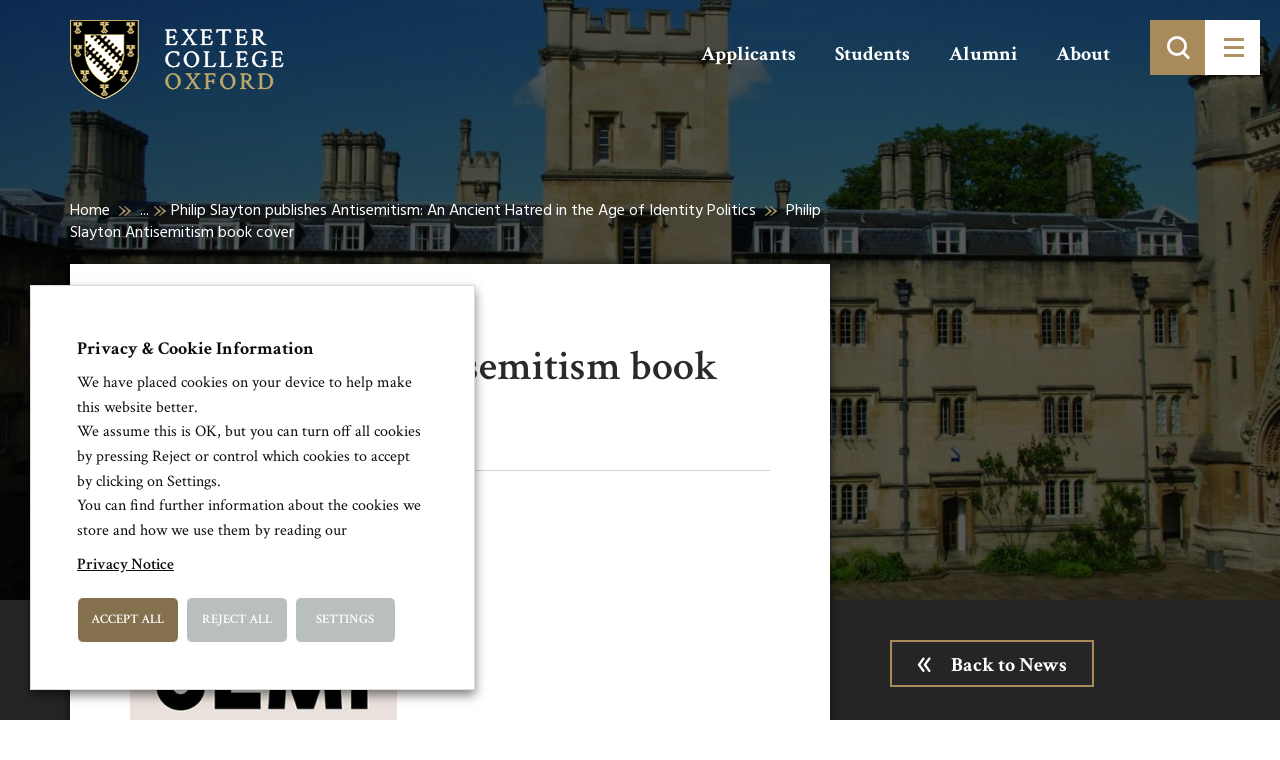

--- FILE ---
content_type: text/html; charset=UTF-8
request_url: https://www.exeter.ox.ac.uk/philip-slayton-publishes-antisemitism-an-ancient-hatred-in-the-age-of-identity-politics/philip-slayton-antisemitism-book-cover/
body_size: 72347
content:
<!doctype html>
<html lang="en-GB">

<head>
    <base href="/">
    <meta charset="utf-8">

    <title>Philip Slayton Antisemitism book cover - Exeter College</title>

    <meta name="description" content="">
    <meta name="keywords" content="">
    <meta name="viewport" content="width=device-width, initial-scale=1">
    <meta http-equiv="X-UA-Compatible" content="IE=edge">

    <meta name="google-site-verification" content="rLbudGz7S6BtwFsXLdgb0WR1BbAH2yVRBADnLcWVD6g" />

    <!-- <link href="https://fonts.googleapis.com/css?family=Crimson+Text:400,600|Hind:300,400,700" rel="stylesheet"> -->

    <script>
        WebFontConfig = {
            google: {
                families: ['Crimson Text:400,600,700','Hind:300,400,700']
            }
        };
        (function(d) {
            var wf = d.createElement('script'), s = d.scripts[0];
            wf.src = 'https://ajax.googleapis.com/ajax/libs/webfont/1.6.16/webfont.js';
            s.parentNode.insertBefore(wf, s);
        })(document);
    </script>

    <link rel="stylesheet" href="https://www.exeter.ox.ac.uk/skin/css/fonts/icomoon/style.min.css?cache=02102019" media="screen">
    <!-- <link rel="stylesheet" href="https://www.exeter.ox.ac.uk/skin/css/plugins.min.css" type="text/css" media="screen"> -->

    <link rel="stylesheet" href="https://maxcdn.bootstrapcdn.com/bootstrap/3.3.5/css/bootstrap.min.css" media="screen">
    <link rel="stylesheet" href="https://www.exeter.ox.ac.uk/skin/css/sass.min.css?cache=02102019" media="screen">
    <link rel="stylesheet" href="https://www.exeter.ox.ac.uk/skin/css/amends.css?cache=02102019" media="screen">
    <link rel="shortcut icon" href="https://www.exeter.ox.ac.uk/skin/images/faviconnew.png">

    <meta name='robots' content='index, follow, max-image-preview:large, max-snippet:-1, max-video-preview:-1' />

	<!-- This site is optimized with the Yoast SEO plugin v19.4 - https://yoast.com/wordpress/plugins/seo/ -->
	<link rel="canonical" href="https://www.exeter.ox.ac.uk/file/2023/03/Philip-Slayton-Antisemitism-book-cover.jpg" />
	<meta property="og:locale" content="en_GB" />
	<meta property="og:type" content="article" />
	<meta property="og:title" content="Philip Slayton Antisemitism book cover - Exeter College" />
	<meta property="og:url" content="https://www.exeter.ox.ac.uk/file/2023/03/Philip-Slayton-Antisemitism-book-cover.jpg" />
	<meta property="og:site_name" content="Exeter College" />
	<meta property="article:publisher" content="https://www.facebook.com/exetercollegeox" />
	<meta property="article:modified_time" content="2023-03-30T12:48:01+00:00" />
	<meta property="og:image" content="https://www.exeter.ox.ac.uk/file/2023/03/Philip-Slayton-Antisemitism-book-cover.jpg" />
	<meta property="og:image:width" content="320" />
	<meta property="og:image:height" content="480" />
	<meta property="og:image:type" content="image/jpeg" />
	<meta name="twitter:card" content="summary" />
	<meta name="twitter:site" content="@ExeterCollegeOx" />
	<script type="application/ld+json" class="yoast-schema-graph">{"@context":"https://schema.org","@graph":[{"@type":"WebSite","@id":"https://www.exeter.ox.ac.uk/#website","url":"https://www.exeter.ox.ac.uk/","name":"Exeter College","description":"Exeter College, Oxford: over 700 years of excellence","potentialAction":[{"@type":"SearchAction","target":{"@type":"EntryPoint","urlTemplate":"https://www.exeter.ox.ac.uk/?s={search_term_string}"},"query-input":"required name=search_term_string"}],"inLanguage":"en-GB"},{"@type":"ImageObject","inLanguage":"en-GB","@id":"https://www.exeter.ox.ac.uk/file/2023/03/Philip-Slayton-Antisemitism-book-cover.jpg#primaryimage","url":"https://www.exeter.ox.ac.uk/file/2023/03/Philip-Slayton-Antisemitism-book-cover.jpg","contentUrl":"https://www.exeter.ox.ac.uk/file/2023/03/Philip-Slayton-Antisemitism-book-cover.jpg","width":320,"height":480,"caption":"Philip Slayton Antisemitism book cover"},{"@type":"WebPage","@id":"https://www.exeter.ox.ac.uk/file/2023/03/Philip-Slayton-Antisemitism-book-cover.jpg","url":"https://www.exeter.ox.ac.uk/file/2023/03/Philip-Slayton-Antisemitism-book-cover.jpg","name":"Philip Slayton Antisemitism book cover - Exeter College","isPartOf":{"@id":"https://www.exeter.ox.ac.uk/#website"},"primaryImageOfPage":{"@id":"https://www.exeter.ox.ac.uk/file/2023/03/Philip-Slayton-Antisemitism-book-cover.jpg#primaryimage"},"image":{"@id":"https://www.exeter.ox.ac.uk/file/2023/03/Philip-Slayton-Antisemitism-book-cover.jpg#primaryimage"},"thumbnailUrl":"https://www.exeter.ox.ac.uk/file/2023/03/Philip-Slayton-Antisemitism-book-cover.jpg","datePublished":"2023-03-30T12:47:48+00:00","dateModified":"2023-03-30T12:48:01+00:00","breadcrumb":{"@id":"https://www.exeter.ox.ac.uk/file/2023/03/Philip-Slayton-Antisemitism-book-cover.jpg#breadcrumb"},"inLanguage":"en-GB","potentialAction":[{"@type":"ReadAction","target":["https://www.exeter.ox.ac.uk/file/2023/03/Philip-Slayton-Antisemitism-book-cover.jpg"]}]},{"@type":"BreadcrumbList","@id":"https://www.exeter.ox.ac.uk/file/2023/03/Philip-Slayton-Antisemitism-book-cover.jpg#breadcrumb","itemListElement":[{"@type":"ListItem","position":1,"name":"Home","item":"https://www.exeter.ox.ac.uk/"},{"@type":"ListItem","position":2,"name":"Philip Slayton publishes Antisemitism: An Ancient Hatred in the Age of Identity Politics","item":"https://www.exeter.ox.ac.uk/philip-slayton-publishes-antisemitism-an-ancient-hatred-in-the-age-of-identity-politics/"},{"@type":"ListItem","position":3,"name":"Philip Slayton Antisemitism book cover"}]}]}</script>
	<!-- / Yoast SEO plugin. -->


<link rel='stylesheet' id='wp-block-library-css' href='https://www.exeter.ox.ac.uk/other/css/dist/block-library/style.min.css' type='text/css' media='all' />
<style id='classic-theme-styles-inline-css' type='text/css'>
/*! This file is auto-generated */
.wp-block-button__link{color:#fff;background-color:#32373c;border-radius:9999px;box-shadow:none;text-decoration:none;padding:calc(.667em + 2px) calc(1.333em + 2px);font-size:1.125em}.wp-block-file__button{background:#32373c;color:#fff;text-decoration:none}
</style>
<style id='global-styles-inline-css' type='text/css'>
body{--wp--preset--color--black: #000000;--wp--preset--color--cyan-bluish-gray: #abb8c3;--wp--preset--color--white: #ffffff;--wp--preset--color--pale-pink: #f78da7;--wp--preset--color--vivid-red: #cf2e2e;--wp--preset--color--luminous-vivid-orange: #ff6900;--wp--preset--color--luminous-vivid-amber: #fcb900;--wp--preset--color--light-green-cyan: #7bdcb5;--wp--preset--color--vivid-green-cyan: #00d084;--wp--preset--color--pale-cyan-blue: #8ed1fc;--wp--preset--color--vivid-cyan-blue: #0693e3;--wp--preset--color--vivid-purple: #9b51e0;--wp--preset--gradient--vivid-cyan-blue-to-vivid-purple: linear-gradient(135deg,rgba(6,147,227,1) 0%,rgb(155,81,224) 100%);--wp--preset--gradient--light-green-cyan-to-vivid-green-cyan: linear-gradient(135deg,rgb(122,220,180) 0%,rgb(0,208,130) 100%);--wp--preset--gradient--luminous-vivid-amber-to-luminous-vivid-orange: linear-gradient(135deg,rgba(252,185,0,1) 0%,rgba(255,105,0,1) 100%);--wp--preset--gradient--luminous-vivid-orange-to-vivid-red: linear-gradient(135deg,rgba(255,105,0,1) 0%,rgb(207,46,46) 100%);--wp--preset--gradient--very-light-gray-to-cyan-bluish-gray: linear-gradient(135deg,rgb(238,238,238) 0%,rgb(169,184,195) 100%);--wp--preset--gradient--cool-to-warm-spectrum: linear-gradient(135deg,rgb(74,234,220) 0%,rgb(151,120,209) 20%,rgb(207,42,186) 40%,rgb(238,44,130) 60%,rgb(251,105,98) 80%,rgb(254,248,76) 100%);--wp--preset--gradient--blush-light-purple: linear-gradient(135deg,rgb(255,206,236) 0%,rgb(152,150,240) 100%);--wp--preset--gradient--blush-bordeaux: linear-gradient(135deg,rgb(254,205,165) 0%,rgb(254,45,45) 50%,rgb(107,0,62) 100%);--wp--preset--gradient--luminous-dusk: linear-gradient(135deg,rgb(255,203,112) 0%,rgb(199,81,192) 50%,rgb(65,88,208) 100%);--wp--preset--gradient--pale-ocean: linear-gradient(135deg,rgb(255,245,203) 0%,rgb(182,227,212) 50%,rgb(51,167,181) 100%);--wp--preset--gradient--electric-grass: linear-gradient(135deg,rgb(202,248,128) 0%,rgb(113,206,126) 100%);--wp--preset--gradient--midnight: linear-gradient(135deg,rgb(2,3,129) 0%,rgb(40,116,252) 100%);--wp--preset--font-size--small: 13px;--wp--preset--font-size--medium: 20px;--wp--preset--font-size--large: 36px;--wp--preset--font-size--x-large: 42px;--wp--preset--spacing--20: 0.44rem;--wp--preset--spacing--30: 0.67rem;--wp--preset--spacing--40: 1rem;--wp--preset--spacing--50: 1.5rem;--wp--preset--spacing--60: 2.25rem;--wp--preset--spacing--70: 3.38rem;--wp--preset--spacing--80: 5.06rem;--wp--preset--shadow--natural: 6px 6px 9px rgba(0, 0, 0, 0.2);--wp--preset--shadow--deep: 12px 12px 50px rgba(0, 0, 0, 0.4);--wp--preset--shadow--sharp: 6px 6px 0px rgba(0, 0, 0, 0.2);--wp--preset--shadow--outlined: 6px 6px 0px -3px rgba(255, 255, 255, 1), 6px 6px rgba(0, 0, 0, 1);--wp--preset--shadow--crisp: 6px 6px 0px rgba(0, 0, 0, 1);}:where(.is-layout-flex){gap: 0.5em;}:where(.is-layout-grid){gap: 0.5em;}body .is-layout-flex{display: flex;}body .is-layout-flex{flex-wrap: wrap;align-items: center;}body .is-layout-flex > *{margin: 0;}body .is-layout-grid{display: grid;}body .is-layout-grid > *{margin: 0;}:where(.wp-block-columns.is-layout-flex){gap: 2em;}:where(.wp-block-columns.is-layout-grid){gap: 2em;}:where(.wp-block-post-template.is-layout-flex){gap: 1.25em;}:where(.wp-block-post-template.is-layout-grid){gap: 1.25em;}.has-black-color{color: var(--wp--preset--color--black) !important;}.has-cyan-bluish-gray-color{color: var(--wp--preset--color--cyan-bluish-gray) !important;}.has-white-color{color: var(--wp--preset--color--white) !important;}.has-pale-pink-color{color: var(--wp--preset--color--pale-pink) !important;}.has-vivid-red-color{color: var(--wp--preset--color--vivid-red) !important;}.has-luminous-vivid-orange-color{color: var(--wp--preset--color--luminous-vivid-orange) !important;}.has-luminous-vivid-amber-color{color: var(--wp--preset--color--luminous-vivid-amber) !important;}.has-light-green-cyan-color{color: var(--wp--preset--color--light-green-cyan) !important;}.has-vivid-green-cyan-color{color: var(--wp--preset--color--vivid-green-cyan) !important;}.has-pale-cyan-blue-color{color: var(--wp--preset--color--pale-cyan-blue) !important;}.has-vivid-cyan-blue-color{color: var(--wp--preset--color--vivid-cyan-blue) !important;}.has-vivid-purple-color{color: var(--wp--preset--color--vivid-purple) !important;}.has-black-background-color{background-color: var(--wp--preset--color--black) !important;}.has-cyan-bluish-gray-background-color{background-color: var(--wp--preset--color--cyan-bluish-gray) !important;}.has-white-background-color{background-color: var(--wp--preset--color--white) !important;}.has-pale-pink-background-color{background-color: var(--wp--preset--color--pale-pink) !important;}.has-vivid-red-background-color{background-color: var(--wp--preset--color--vivid-red) !important;}.has-luminous-vivid-orange-background-color{background-color: var(--wp--preset--color--luminous-vivid-orange) !important;}.has-luminous-vivid-amber-background-color{background-color: var(--wp--preset--color--luminous-vivid-amber) !important;}.has-light-green-cyan-background-color{background-color: var(--wp--preset--color--light-green-cyan) !important;}.has-vivid-green-cyan-background-color{background-color: var(--wp--preset--color--vivid-green-cyan) !important;}.has-pale-cyan-blue-background-color{background-color: var(--wp--preset--color--pale-cyan-blue) !important;}.has-vivid-cyan-blue-background-color{background-color: var(--wp--preset--color--vivid-cyan-blue) !important;}.has-vivid-purple-background-color{background-color: var(--wp--preset--color--vivid-purple) !important;}.has-black-border-color{border-color: var(--wp--preset--color--black) !important;}.has-cyan-bluish-gray-border-color{border-color: var(--wp--preset--color--cyan-bluish-gray) !important;}.has-white-border-color{border-color: var(--wp--preset--color--white) !important;}.has-pale-pink-border-color{border-color: var(--wp--preset--color--pale-pink) !important;}.has-vivid-red-border-color{border-color: var(--wp--preset--color--vivid-red) !important;}.has-luminous-vivid-orange-border-color{border-color: var(--wp--preset--color--luminous-vivid-orange) !important;}.has-luminous-vivid-amber-border-color{border-color: var(--wp--preset--color--luminous-vivid-amber) !important;}.has-light-green-cyan-border-color{border-color: var(--wp--preset--color--light-green-cyan) !important;}.has-vivid-green-cyan-border-color{border-color: var(--wp--preset--color--vivid-green-cyan) !important;}.has-pale-cyan-blue-border-color{border-color: var(--wp--preset--color--pale-cyan-blue) !important;}.has-vivid-cyan-blue-border-color{border-color: var(--wp--preset--color--vivid-cyan-blue) !important;}.has-vivid-purple-border-color{border-color: var(--wp--preset--color--vivid-purple) !important;}.has-vivid-cyan-blue-to-vivid-purple-gradient-background{background: var(--wp--preset--gradient--vivid-cyan-blue-to-vivid-purple) !important;}.has-light-green-cyan-to-vivid-green-cyan-gradient-background{background: var(--wp--preset--gradient--light-green-cyan-to-vivid-green-cyan) !important;}.has-luminous-vivid-amber-to-luminous-vivid-orange-gradient-background{background: var(--wp--preset--gradient--luminous-vivid-amber-to-luminous-vivid-orange) !important;}.has-luminous-vivid-orange-to-vivid-red-gradient-background{background: var(--wp--preset--gradient--luminous-vivid-orange-to-vivid-red) !important;}.has-very-light-gray-to-cyan-bluish-gray-gradient-background{background: var(--wp--preset--gradient--very-light-gray-to-cyan-bluish-gray) !important;}.has-cool-to-warm-spectrum-gradient-background{background: var(--wp--preset--gradient--cool-to-warm-spectrum) !important;}.has-blush-light-purple-gradient-background{background: var(--wp--preset--gradient--blush-light-purple) !important;}.has-blush-bordeaux-gradient-background{background: var(--wp--preset--gradient--blush-bordeaux) !important;}.has-luminous-dusk-gradient-background{background: var(--wp--preset--gradient--luminous-dusk) !important;}.has-pale-ocean-gradient-background{background: var(--wp--preset--gradient--pale-ocean) !important;}.has-electric-grass-gradient-background{background: var(--wp--preset--gradient--electric-grass) !important;}.has-midnight-gradient-background{background: var(--wp--preset--gradient--midnight) !important;}.has-small-font-size{font-size: var(--wp--preset--font-size--small) !important;}.has-medium-font-size{font-size: var(--wp--preset--font-size--medium) !important;}.has-large-font-size{font-size: var(--wp--preset--font-size--large) !important;}.has-x-large-font-size{font-size: var(--wp--preset--font-size--x-large) !important;}
.wp-block-navigation a:where(:not(.wp-element-button)){color: inherit;}
:where(.wp-block-post-template.is-layout-flex){gap: 1.25em;}:where(.wp-block-post-template.is-layout-grid){gap: 1.25em;}
:where(.wp-block-columns.is-layout-flex){gap: 2em;}:where(.wp-block-columns.is-layout-grid){gap: 2em;}
.wp-block-pullquote{font-size: 1.5em;line-height: 1.6;}
</style>
<link rel='stylesheet' id='cookie-law-info-css' href='https://www.exeter.ox.ac.uk/ext/webtoffee-gdpr-cookie-consent/public/css/cookie-law-info-public.css' type='text/css' media='all' />
<link rel='stylesheet' id='cookie-law-info-gdpr-css' href='https://www.exeter.ox.ac.uk/ext/webtoffee-gdpr-cookie-consent/public/css/cookie-law-info-gdpr.css' type='text/css' media='all' />
<style id='cookie-law-info-gdpr-inline-css' type='text/css'>
.cli-modal-content, .cli-tab-content { background-color: #ffffff; }.cli-privacy-content-text, .cli-modal .cli-modal-dialog, .cli-tab-container p, a.cli-privacy-readmore { color: #000000; }.cli-tab-header { background-color: #f2f2f2; }.cli-tab-header, .cli-tab-header a.cli-nav-link,span.cli-necessary-caption,.cli-switch .cli-slider:after { color: #000000; }.cli-switch .cli-slider:before { background-color: #ffffff; }.cli-switch input:checked + .cli-slider:before { background-color: #ffffff; }.cli-switch .cli-slider { background-color: #e3e1e8; }.cli-switch input:checked + .cli-slider { background-color: #28a745; }.cli-modal-close svg { fill: #000000; }.cli-tab-footer .wt-cli-privacy-accept-all-btn { background-color: #00acad; color: #ffffff}.cli-tab-footer .wt-cli-privacy-accept-btn { background-color: #00acad; color: #ffffff}.cli-tab-header a:before{ border-right: 1px solid #000000; border-bottom: 1px solid #000000; }
</style>
<script type="text/javascript" src="https://www.exeter.ox.ac.uk/other/js/jquery/jquery.min.js" id="jquery-core-js"></script>
<script type="text/javascript" src="https://www.exeter.ox.ac.uk/other/js/jquery/jquery-migrate.min.js" id="jquery-migrate-js"></script>
<script type="text/javascript" id="cookie-law-info-js-extra">
/* <![CDATA[ */
var Cli_Data = {"nn_cookie_ids":["lang","ASP.NET_SessionId","vuid","VISITOR_INFO1_LIVE","YSC","GPS","IDE","viewed_cookie_policy","PHPSESSID","_ga","_gid","_gat_gtag_UA_37170772_1","_gat"],"non_necessary_cookies":{"necessary":["cookielawinfo-checkbox-preferences","cookielawinfo-checkbox-advertisement","viewed_cookie_policy","PHPSESSID","cookielawinfo-checkbox-performance","cookielawinfo-checkbox-analytics"],"performance":["YSC","_gat"],"analytics":["GPS","_ga","_gid","_gat_gtag_UA_37170772_1"],"preferences":["lang"],"uncategorized":["cookielawinfo-checkbox-uncategorized","ASP.NET_SessionId","vuid"],"advertisement":["VISITOR_INFO1_LIVE","IDE"]},"cookielist":{"necessary":{"id":98,"status":true,"priority":0,"title":"Necessary","strict":true,"default_state":false,"ccpa_optout":false,"loadonstart":true},"performance":{"id":100,"status":true,"priority":0,"title":"Performance","strict":false,"default_state":true,"ccpa_optout":false,"loadonstart":false},"analytics":{"id":101,"status":true,"priority":0,"title":"Analytics","strict":false,"default_state":true,"ccpa_optout":false,"loadonstart":true},"preferences":{"id":102,"status":true,"priority":0,"title":"Preferences","strict":false,"default_state":true,"ccpa_optout":false,"loadonstart":false},"uncategorized":{"id":103,"status":true,"priority":0,"title":"Uncategorized","strict":false,"default_state":true,"ccpa_optout":false,"loadonstart":false},"advertisement":{"id":104,"status":true,"priority":0,"title":"Advertisement","strict":false,"default_state":true,"ccpa_optout":false,"loadonstart":false}},"ajax_url":"https:\/\/www.exeter.ox.ac.uk\/ajax","current_lang":"en","security":"30d9ba0926","eu_countries":["GB"],"geoIP":"disabled","use_custom_geolocation_api":"","custom_geolocation_api":"https:\/\/geoip.cookieyes.com\/geoip\/checker\/result.php","consentVersion":"2","strictlyEnabled":["necessary","obligatoire"],"cookieDomain":"","privacy_length":"250","ccpaEnabled":"","ccpaRegionBased":"","ccpaBarEnabled":"","ccpaType":"gdpr","triggerDomRefresh":"","secure_cookies":""};
var log_object = {"ajax_url":"https:\/\/www.exeter.ox.ac.uk\/ajax"};
/* ]]> */
</script>
<script type="text/javascript" src="https://www.exeter.ox.ac.uk/ext/webtoffee-gdpr-cookie-consent/public/js/cookie-law-info-public.js" id="cookie-law-info-js"></script>
<link rel="alternate" type="application/json+oembed" href="https://www.exeter.ox.ac.uk/rest-json/oembed/1.0/embed?url=https%3A%2F%2Fwww.exeter.ox.ac.uk%2Fphilip-slayton-publishes-antisemitism-an-ancient-hatred-in-the-age-of-identity-politics%2Fphilip-slayton-antisemitism-book-cover%2F" />
<link rel="alternate" type="text/xml+oembed" href="https://www.exeter.ox.ac.uk/rest-json/oembed/1.0/embed?url=https%3A%2F%2Fwww.exeter.ox.ac.uk%2Fphilip-slayton-publishes-antisemitism-an-ancient-hatred-in-the-age-of-identity-politics%2Fphilip-slayton-antisemitism-book-cover%2F&#038;format=xml" />
<link rel="icon" href="https://www.exeter.ox.ac.uk/file/2017/03/cropped-College-Shield-Site-Icon-1-1-32x32.png" sizes="32x32" />
<link rel="icon" href="https://www.exeter.ox.ac.uk/file/2017/03/cropped-College-Shield-Site-Icon-1-1-192x192.png" sizes="192x192" />
<link rel="apple-touch-icon" href="https://www.exeter.ox.ac.uk/file/2017/03/cropped-College-Shield-Site-Icon-1-1-180x180.png" />
<meta name="msapplication-TileImage" content="https://www.exeter.ox.ac.uk/file/2017/03/cropped-College-Shield-Site-Icon-1-1-270x270.png" />
		<style type="text/css" id="wp-custom-css">
			/*
You can add your own CSS here.

Click the help icon above to learn more.
*/
		</style>
		
    <!-- Google tag (gtag.js) -->
    <script type="text/plain" data-cli-class="cli-blocker-script" data-cli-label="Google Tag Manager"  data-cli-script-type="analytics" data-cli-block="false" data-cli-block-if-ccpa-optout="false" data-cli-element-position="head" async src="https://www.googletagmanager.com/gtag/js?id=G-LKNMC3Y6XD"></script>

    <script>
        window.dataLayer = window.dataLayer || [];
        function gtag() {
            dataLayer.push(arguments);
        }
        gtag('js', new Date());
        gtag('config', 'G-LKNMC3Y6XD');
    </script>

</head>
<body>
<a class="sronly-focusable skiptomain" href="https://www.exeter.ox.ac.uk/philip-slayton-publishes-antisemitism-an-ancient-hatred-in-the-age-of-identity-politics/philip-slayton-antisemitism-book-cover/#Main">Skip to main content</a>

<!--wrapper-->

<!--mobsearch-->
<div class="mobsearch">
    <div class="mobsearch-form clearfix">
        <form role="search" method="get" action="https://www.exeter.ox.ac.uk/">
    <div class="field_wrap">
        <div class="label_wrap">
            <label class="" for="site-search">Search</label>
        </div>
        <div class="input_wrap"><input id="site-search" type="text" name="s" placeholder="Enter keyword or phrase here" class="" value=""></div>
    </div>
    <div class="submit_wrap">
        <button type="submit">
            <span class="sronly">Search</span>
        </button>
    </div>
</form>    </div>
</div>
<!--mobsearch-->

<div class="wrapper">

    <!--~~HEADER~~-->
    <header class="header">


        <div class="container">
            <div class="row">

                <div class="col-xs-6 col-md-3">
                    <a href="/" class="header-logo">
                    </a>
                </div><!--col-->

            </div><!--row-->
        </div><!--container-->

        <div class="header-menuwrap">
            <ul class="header-aux">
                <li id="menu-item-422" class="menu-item menu-item-type-post_type menu-item-object-page menu-item-422"><a href="https://www.exeter.ox.ac.uk/applicants/">Applicants</a></li>
<li id="menu-item-421" class="menu-item menu-item-type-post_type menu-item-object-page menu-item-421"><a href="https://www.exeter.ox.ac.uk/students/">Students</a></li>
<li id="menu-item-420" class="menu-item menu-item-type-post_type menu-item-object-page menu-item-420"><a href="https://www.exeter.ox.ac.uk/alumni/">Alumni</a></li>
<li id="menu-item-419" class="menu-item menu-item-type-post_type menu-item-object-page menu-item-419"><a href="https://www.exeter.ox.ac.uk/about/">About</a></li>
            </ul>
            <div class="header-toggle">
                <div class="search">
                    <div class="submit_wrap">
                        <button type="submit" aria-label="Toggle search">
                        </button>
                    </div>
                </div>
                <button class="burger" aria-label="Toggle menu">
                    <div class="burger-toggle">
                        <span></span>
                    </div>
                </button>
            </div>
        </div><!--menuwrapp-->


    </header>
    <!--header-->

    <div class="navwrap">
        <div class="container">
            <div class="navblock">
                <nav aria-label="Main" class="nav">
                    <ul>
                        <li id="menu-item-43" class="menu-item menu-item-type-post_type menu-item-object-page menu-item-home menu-item-43"><a href="https://www.exeter.ox.ac.uk/">Homepage</a></li>
<li id="menu-item-1256" class="menu-item menu-item-type-post_type menu-item-object-page menu-item-has-children menu-item-1256"><a href="https://www.exeter.ox.ac.uk/applicants/">Applicants</a>
<ul class="sub-menu">
	<li id="menu-item-1257" class="menu-item menu-item-type-post_type menu-item-object-page menu-item-1257"><a href="https://www.exeter.ox.ac.uk/applicants/undergraduates/">Undergraduates</a></li>
	<li id="menu-item-3713" class="menu-item menu-item-type-post_type menu-item-object-page menu-item-3713"><a href="https://www.exeter.ox.ac.uk/applicants/graduates/">Graduates</a></li>
	<li id="menu-item-3714" class="menu-item menu-item-type-post_type menu-item-object-page menu-item-3714"><a href="https://www.exeter.ox.ac.uk/applicants/wepo/">Williams College students</a></li>
	<li id="menu-item-3715" class="menu-item menu-item-type-post_type menu-item-object-page menu-item-3715"><a href="https://www.exeter.ox.ac.uk/applicants/visiting-students/">Visiting Students</a></li>
	<li id="menu-item-5530" class="menu-item menu-item-type-post_type menu-item-object-page menu-item-5530"><a href="https://www.exeter.ox.ac.uk/applicants/student-life/">Student life</a></li>
	<li id="menu-item-23359" class="menu-item menu-item-type-post_type menu-item-object-page menu-item-23359"><a href="https://www.exeter.ox.ac.uk/applicants/undergraduates/visit/outreach/">Access and Outreach</a></li>
	<li id="menu-item-5531" class="menu-item menu-item-type-post_type menu-item-object-page menu-item-5531"><a href="https://www.exeter.ox.ac.uk/applicants/visit-or-contact-us/">Visit or Contact Us</a></li>
</ul>
</li>
<li id="menu-item-1421" class="menu-item menu-item-type-post_type menu-item-object-page menu-item-has-children menu-item-1421"><a href="https://www.exeter.ox.ac.uk/students/">Current Students</a>
<ul class="sub-menu">
	<li id="menu-item-6781" class="menu-item menu-item-type-custom menu-item-object-custom menu-item-6781"><a href="/students/#life">Student Life</a></li>
	<li id="menu-item-6782" class="menu-item menu-item-type-custom menu-item-object-custom menu-item-6782"><a href="/students/#support">Student Support</a></li>
	<li id="menu-item-6783" class="menu-item menu-item-type-custom menu-item-object-custom menu-item-6783"><a href="/students/#admin">Student Admin</a></li>
	<li id="menu-item-6784" class="menu-item menu-item-type-custom menu-item-object-custom menu-item-6784"><a href="/students/#services">Student Services</a></li>
</ul>
</li>
<li id="menu-item-3729" class="menu-item menu-item-type-post_type menu-item-object-page menu-item-has-children menu-item-3729"><a href="https://www.exeter.ox.ac.uk/alumni/">Alumni</a>
<ul class="sub-menu">
	<li id="menu-item-10790" class="menu-item menu-item-type-post_type menu-item-object-page menu-item-10790"><a href="https://www.exeter.ox.ac.uk/alumni/our-alumni/">Our alumni</a></li>
	<li id="menu-item-6902" class="menu-item menu-item-type-post_type menu-item-object-page menu-item-6902"><a href="https://www.exeter.ox.ac.uk/alumni/share-your-story/">Share your story</a></li>
	<li id="menu-item-6907" class="menu-item menu-item-type-post_type menu-item-object-page menu-item-6907"><a href="https://www.exeter.ox.ac.uk/events/">Alumni Events</a></li>
	<li id="menu-item-6908" class="menu-item menu-item-type-post_type menu-item-object-page current_page_parent menu-item-6908"><a href="https://www.exeter.ox.ac.uk/news/">Alumni &#038; College News</a></li>
	<li id="menu-item-6903" class="menu-item menu-item-type-post_type menu-item-object-page menu-item-6903"><a href="https://www.exeter.ox.ac.uk/alumni/supporting/">Support Exeter</a></li>
	<li id="menu-item-11654" class="menu-item menu-item-type-post_type menu-item-object-page menu-item-11654"><a href="https://www.exeter.ox.ac.uk/alumni/alumni-benefits/">Alumni benefits</a></li>
	<li id="menu-item-6904" class="menu-item menu-item-type-post_type menu-item-object-page menu-item-6904"><a href="https://www.exeter.ox.ac.uk/alumni/get-involved/">Get involved</a></li>
	<li id="menu-item-6905" class="menu-item menu-item-type-post_type menu-item-object-page menu-item-6905"><a href="https://www.exeter.ox.ac.uk/alumni/publications/">Publications</a></li>
	<li id="menu-item-6906" class="menu-item menu-item-type-post_type menu-item-object-page menu-item-6906"><a href="https://www.exeter.ox.ac.uk/alumni/contactus/">Keep in touch</a></li>
</ul>
</li>
<li id="menu-item-1785" class="menu-item menu-item-type-post_type menu-item-object-page menu-item-has-children menu-item-1785"><a href="https://www.exeter.ox.ac.uk/about/">About Exeter College</a>
<ul class="sub-menu">
	<li id="menu-item-54" class="menu-item menu-item-type-post_type menu-item-object-page menu-item-54"><a href="https://www.exeter.ox.ac.uk/people/">Our Academics &#038; Staff</a></li>
	<li id="menu-item-7303" class="menu-item menu-item-type-post_type menu-item-object-page menu-item-7303"><a href="https://www.exeter.ox.ac.uk/case-studies/">Meet Our Students</a></li>
	<li id="menu-item-10792" class="menu-item menu-item-type-post_type menu-item-object-page menu-item-10792"><a href="https://www.exeter.ox.ac.uk/alumni/our-alumni/">Our alumni</a></li>
	<li id="menu-item-7304" class="menu-item menu-item-type-post_type menu-item-object-page menu-item-7304"><a href="https://www.exeter.ox.ac.uk/tour/">Explore the College</a></li>
	<li id="menu-item-18940" class="menu-item menu-item-type-post_type menu-item-object-page menu-item-18940"><a href="https://www.exeter.ox.ac.uk/about/sustainability/">Sustainability at Exeter College</a></li>
	<li id="menu-item-1786" class="menu-item menu-item-type-post_type menu-item-object-page menu-item-1786"><a href="https://www.exeter.ox.ac.uk/about/history/">College History</a></li>
	<li id="menu-item-5934" class="menu-item menu-item-type-post_type menu-item-object-page menu-item-5934"><a href="https://www.exeter.ox.ac.uk/library-archives-and-special-collections/">Library &#038; Archives</a></li>
	<li id="menu-item-15973" class="menu-item menu-item-type-post_type menu-item-object-page menu-item-15973"><a href="https://www.exeter.ox.ac.uk/about/history/legacies-of-slavery-project/">Legacies of Slavery Project</a></li>
	<li id="menu-item-3365" class="menu-item menu-item-type-post_type menu-item-object-page menu-item-3365"><a href="https://www.exeter.ox.ac.uk/about/chapel/">Chapel</a></li>
	<li id="menu-item-53" class="menu-item menu-item-type-post_type menu-item-object-page current_page_parent menu-item-53"><a href="https://www.exeter.ox.ac.uk/news/">Latest News</a></li>
	<li id="menu-item-48" class="menu-item menu-item-type-post_type menu-item-object-page menu-item-48"><a href="https://www.exeter.ox.ac.uk/events/">Upcoming Events</a></li>
	<li id="menu-item-18691" class="menu-item menu-item-type-post_type menu-item-object-page menu-item-18691"><a href="https://www.exeter.ox.ac.uk/publication-scheme/">Publication Scheme</a></li>
	<li id="menu-item-18550" class="menu-item menu-item-type-post_type menu-item-object-page menu-item-privacy-policy menu-item-18550"><a rel="privacy-policy" href="https://www.exeter.ox.ac.uk/college-policies-and-statements/">Governance, Finance &#038; Policies</a></li>
</ul>
</li>
<li id="menu-item-2349" class="menu-item menu-item-type-post_type menu-item-object-page menu-item-has-children menu-item-2349"><a href="https://www.exeter.ox.ac.uk/conferences/">Conferences and Events</a>
<ul class="sub-menu">
	<li id="menu-item-21758" class="menu-item menu-item-type-custom menu-item-object-custom menu-item-21758"><a href="https://www.ox.ac.uk/admissions/undergraduate/colleges/college-virtual-tours/exeter-college-virtual-tour">Virtual Tour</a></li>
	<li id="menu-item-5000" class="menu-item menu-item-type-post_type menu-item-object-page menu-item-5000"><a href="https://www.exeter.ox.ac.uk/conferences/dining/">Dining at Exeter</a></li>
	<li id="menu-item-5002" class="menu-item menu-item-type-post_type menu-item-object-page menu-item-5002"><a href="https://www.exeter.ox.ac.uk/conferences/accommodation/">Accommodation</a></li>
	<li id="menu-item-5003" class="menu-item menu-item-type-post_type menu-item-object-page menu-item-5003"><a href="https://www.exeter.ox.ac.uk/conferences/meeting-rooms/">Meeting Rooms</a></li>
	<li id="menu-item-5004" class="menu-item menu-item-type-post_type menu-item-object-page menu-item-5004"><a href="https://www.exeter.ox.ac.uk/conferences/weddings/">Weddings</a></li>
	<li id="menu-item-6488" class="menu-item menu-item-type-post_type menu-item-object-page menu-item-6488"><a href="https://www.exeter.ox.ac.uk/conferences/testimonials/">Conference Guests: Testimonials</a></li>
	<li id="menu-item-6490" class="menu-item menu-item-type-post_type menu-item-object-page menu-item-6490"><a href="https://www.exeter.ox.ac.uk/conferences/brochures/">Request a Brochure</a></li>
	<li id="menu-item-6492" class="menu-item menu-item-type-post_type menu-item-object-page menu-item-6492"><a href="https://www.exeter.ox.ac.uk/conferences/general-terms-and-conditions/">Terms and Conditions</a></li>
	<li id="menu-item-6494" class="menu-item menu-item-type-post_type menu-item-object-page menu-item-6494"><a href="https://www.exeter.ox.ac.uk/conferences/finding-us/">How to Find Exeter College</a></li>
	<li id="menu-item-6498" class="menu-item menu-item-type-post_type menu-item-object-page menu-item-6498"><a href="https://www.exeter.ox.ac.uk/conferences/contact-us-conference/">Contact Us</a></li>
</ul>
</li>
<li id="menu-item-18552" class="menu-item menu-item-type-post_type menu-item-object-page menu-item-18552"><a href="https://www.exeter.ox.ac.uk/summer-programmes/">Exeter College Summer Programmes</a></li>
<li id="menu-item-56" class="menu-item menu-item-type-post_type menu-item-object-page menu-item-56"><a href="https://www.exeter.ox.ac.uk/vacancies/">Job Vacancies</a></li>
<li id="menu-item-59" class="menu-item menu-item-type-post_type menu-item-object-page menu-item-59"><a href="https://www.exeter.ox.ac.uk/contact-us/">Contact Information</a></li>
                    </ul>
                </nav><!--nav-->
            </div>
        </div>
    </div>

    <main id="Main">

<!--banner-->
<div class="banner __newsitem" style="background-image:url('https://www.exeter.ox.ac.uk/file/2017/03/DSC_0483-edited-e1491834659203-1425x763.jpg');">
    <div class="banner-contwrap">
        <div class="container">
            <div class="row">
                <div class="col-sm-4 col-sm-offset-8">
                    <div class="banner-content">
                        <div class="banner-link">
                            <!-- <a href="/news/" class="button __backnews">Back to News</a> -->
                        </div>
                    </div><!--content-->
                </div><!--col-->
            </div><!--row-->
        </div><!--cont-->
    </div><!--contwrap-->
</div><!--banner-->


<!--newspage-->
<div class="newsitempage">
    <div class="container">
        <div class="row __nogutter">

            <div class="col-md-8">
                <div class="pagewrap __reduced">

                    
<nav aria-label="Breadcrumb" class="breadcrumb">
    <div class="breadcrumb-content">
        <a class="1" href="/">Home</a> <i class="icon-arrow-set1-right"></i> ...<i class="icon-arrow-set1-right"></i><a class="3" href="https://www.exeter.ox.ac.uk/philip-slayton-publishes-antisemitism-an-ancient-hatred-in-the-age-of-identity-politics/">Philip Slayton publishes Antisemitism: An Ancient Hatred in the Age of Identity Politics</a> <i class="icon-arrow-set1-right"></i> <span>Philip Slayton Antisemitism book cover</span>    </div>
</nav><!--breadcrumb-->

                    <div class="newsitem">
                        <div class="newsitem-head">
                            <span class="newsitem-option" style="border-right: none; ">30th March 2023</span>
                            <span class="newsitem-option" style="border-left: 1px solid #7d7d7d;"> </span>
                        </div>
                        <h1 class="newsitem-title">
                            Philip Slayton Antisemitism book cover                        </h1>
                                                <span class="newsitem-hr"></span>
                        <div class="newsitem-content">
                            <div class="usercontent">
                                <p class="attachment"><a href='https://www.exeter.ox.ac.uk/file/2023/03/Philip-Slayton-Antisemitism-book-cover.jpg'><img fetchpriority="high" decoding="async" width="267" height="400" src="https://www.exeter.ox.ac.uk/file/2023/03/Philip-Slayton-Antisemitism-book-cover-267x400.jpg" class="attachment-medium size-medium" alt="Philip Slayton Antisemitism book cover" srcset="https://www.exeter.ox.ac.uk/file/2023/03/Philip-Slayton-Antisemitism-book-cover-267x400.jpg 267w, https://www.exeter.ox.ac.uk/file/2023/03/Philip-Slayton-Antisemitism-book-cover.jpg 320w" sizes="(max-width: 267px) 100vw, 267px" /></a></p>
                            </div>
                        </div>
                    </div><!--newitem-->

                                        <!--shareitem-->
                    <div class="shareitem">
                        <div class="shareitem-title">
                            <div class="shareitem-iconwrap">
                                <a href="https://www.facebook.com/sharer/sharer.php?u=https://www.exeter.ox.ac.uk/philip-slayton-publishes-antisemitism-an-ancient-hatred-in-the-age-of-identity-politics/philip-slayton-antisemitism-book-cover/" class="shareitem-icon __facebook"></a>
                                <a href="https://twitter.com/intent/tweet?url=https://www.exeter.ox.ac.uk/philip-slayton-publishes-antisemitism-an-ancient-hatred-in-the-age-of-identity-politics/philip-slayton-antisemitism-book-cover/" class="shareitem-icon __twitter"></a>
                                <a href="http://www.linkedin.com/shareArticle?url=https://www.exeter.ox.ac.uk/philip-slayton-publishes-antisemitism-an-ancient-hatred-in-the-age-of-identity-politics/philip-slayton-antisemitism-book-cover/" class="shareitem-icon __linkedin"></a>
                            </div>
                            <span class="icon-share"></span>
                            Share this article
                        </div>
                    </div>
                    <!--shareitem-->

                </div><!--pagewrap-->
            </div><!--col-->

            <div class="col-md-4">

                <div class="newsitempage-backto">
                    <a href="/news/" class="button __backnews">Back to News</a>
                </div>

                            </div><!--col-->

        </div><!--row-->
    </div><!--cont-->
</div><!--newspage-->


</main>
<footer>
    <div class="footer">
        <div class="container">
            <div class="row">

                <div class="col-xs-6 col-sm-4 col-md-4 col-lg-2">
                    <div class="footer-col">
                        <div class="footer-title"><a href="/applicants/">Applicants</a></div>
                        <ul class="footer-nav">
                            <li id="menu-item-1329" class="menu-item menu-item-type-post_type menu-item-object-page menu-item-1329"><a href="https://www.exeter.ox.ac.uk/applicants/undergraduates/">Undergraduates</a></li>
<li id="menu-item-3730" class="menu-item menu-item-type-post_type menu-item-object-page menu-item-3730"><a href="https://www.exeter.ox.ac.uk/applicants/graduates/">Graduates</a></li>
<li id="menu-item-3731" class="menu-item menu-item-type-post_type menu-item-object-page menu-item-3731"><a href="https://www.exeter.ox.ac.uk/applicants/wepo/">Williams Students</a></li>
<li id="menu-item-3732" class="menu-item menu-item-type-post_type menu-item-object-page menu-item-3732"><a href="https://www.exeter.ox.ac.uk/applicants/visiting-students/">Visiting Students</a></li>
<li id="menu-item-5500" class="menu-item menu-item-type-post_type menu-item-object-page menu-item-5500"><a href="https://www.exeter.ox.ac.uk/applicants/student-life/">Student Life</a></li>
<li id="menu-item-5503" class="menu-item menu-item-type-post_type menu-item-object-page menu-item-5503"><a href="https://www.exeter.ox.ac.uk/applicants/visit-or-contact-us/">Visit or Contact Us</a></li>
                        </ul>
                    </div>
                </div><!--col-->

                <div class="col-xs-6 col-sm-4 col-md-4 col-lg-2">
                    <div class="footer-col">
                        <div class="footer-title"><a href="/students/">Students</a></div>
                        <ul class="footer-nav">
                            <li id="menu-item-5710" class="menu-item menu-item-type-custom menu-item-object-custom menu-item-5710"><a href="/students/#life">Student Life</a></li>
<li id="menu-item-5715" class="menu-item menu-item-type-custom menu-item-object-custom menu-item-5715"><a href="/students/#support">Student Support</a></li>
<li id="menu-item-5713" class="menu-item menu-item-type-custom menu-item-object-custom menu-item-5713"><a href="/students/#admin">Student Admin</a></li>
<li id="menu-item-5714" class="menu-item menu-item-type-custom menu-item-object-custom menu-item-5714"><a href="/students/#services">Student Services</a></li>
                        </ul>
                    </div>
                </div><!--col-->

                <div class="clearfix visible-xs"></div>

                <div class="col-xs-6 col-sm-4 col-md-4 col-lg-2">
                    <div class="footer-col">
                        <div class="footer-title"><a href="/alumni/">Alumni</a></div>
                        <ul class="footer-nav">
                            <li id="menu-item-6911" class="menu-item menu-item-type-post_type menu-item-object-page menu-item-6911"><a href="https://www.exeter.ox.ac.uk/alumni/share-your-story/">Share your story</a></li>
<li id="menu-item-3738" class="menu-item menu-item-type-post_type menu-item-object-page menu-item-3738"><a href="https://www.exeter.ox.ac.uk/events/">Events</a></li>
<li id="menu-item-3737" class="menu-item menu-item-type-post_type menu-item-object-page current_page_parent menu-item-3737"><a href="https://www.exeter.ox.ac.uk/news/">News</a></li>
<li id="menu-item-6909" class="menu-item menu-item-type-post_type menu-item-object-page menu-item-6909"><a href="https://www.exeter.ox.ac.uk/alumni/supporting/">Support Exeter</a></li>
<li id="menu-item-11655" class="menu-item menu-item-type-post_type menu-item-object-page menu-item-11655"><a href="https://www.exeter.ox.ac.uk/alumni/alumni-benefits/">Alumni benefits</a></li>
<li id="menu-item-6910" class="menu-item menu-item-type-post_type menu-item-object-page menu-item-6910"><a href="https://www.exeter.ox.ac.uk/alumni/get-involved/">Get involved</a></li>
<li id="menu-item-6912" class="menu-item menu-item-type-post_type menu-item-object-page menu-item-6912"><a href="https://www.exeter.ox.ac.uk/alumni/contactus/">Keep in touch</a></li>
                        </ul>
                    </div>
                </div><!--col-->

                <div class="clearfix visible-sm  visible-md"></div>

                <div class="col-xs-6 col-sm-4 col-md-4 col-lg-2">
                    <div class="footer-col">
                        <div class="footer-title"><a href="/about/">About</a></div>
                        <ul class="footer-nav">
                            <li id="menu-item-3739" class="menu-item menu-item-type-post_type menu-item-object-page menu-item-3739"><a href="https://www.exeter.ox.ac.uk/people/">People</a></li>
<li id="menu-item-7305" class="menu-item menu-item-type-post_type menu-item-object-page menu-item-7305"><a href="https://www.exeter.ox.ac.uk/tour/">Explore the College</a></li>
<li id="menu-item-18941" class="menu-item menu-item-type-post_type menu-item-object-page menu-item-18941"><a href="https://www.exeter.ox.ac.uk/about/sustainability/">Sustainability at Exeter</a></li>
<li id="menu-item-3742" class="menu-item menu-item-type-post_type menu-item-object-page menu-item-3742"><a href="https://www.exeter.ox.ac.uk/about/history/">History</a></li>
<li id="menu-item-5936" class="menu-item menu-item-type-post_type menu-item-object-page menu-item-5936"><a href="https://www.exeter.ox.ac.uk/library-archives-and-special-collections/">Library &#038; Archives</a></li>
<li id="menu-item-3741" class="menu-item menu-item-type-post_type menu-item-object-page menu-item-3741"><a href="https://www.exeter.ox.ac.uk/about/chapel/">Chapel</a></li>
<li id="menu-item-18690" class="menu-item menu-item-type-post_type menu-item-object-page menu-item-18690"><a href="https://www.exeter.ox.ac.uk/publication-scheme/">Publication Scheme</a></li>
<li id="menu-item-29975" class="menu-item menu-item-type-post_type menu-item-object-page menu-item-privacy-policy menu-item-29975"><a rel="privacy-policy" href="https://www.exeter.ox.ac.uk/college-policies-and-statements/">Privacy Policy</a></li>
                        </ul>
                    </div>
                </div><!--col-->

                <div class="clearfix visible-xs"></div>

                <div class="col-xs-6 col-sm-4 col-md-4 col-lg-2">
                    <div class="footer-col">
                        <div class="footer-title"><a href="/contact-us/">Contact us & more</a></div>
                        <ul class="footer-nav">
                            <li id="menu-item-3743" class="menu-item menu-item-type-post_type menu-item-object-page menu-item-3743"><a href="https://www.exeter.ox.ac.uk/conferences/">Conferences &#038; Events</a></li>
<li id="menu-item-18554" class="menu-item menu-item-type-post_type menu-item-object-page menu-item-18554"><a href="https://www.exeter.ox.ac.uk/summer-programmes/">Summer Programmes</a></li>
<li id="menu-item-3745" class="menu-item menu-item-type-post_type menu-item-object-page menu-item-3745"><a href="https://www.exeter.ox.ac.uk/vacancies/">Job Vacancies</a></li>
<li id="menu-item-3746" class="menu-item menu-item-type-post_type menu-item-object-page menu-item-3746"><a href="https://www.exeter.ox.ac.uk/contact-us/">Contact Exeter College</a></li>
<li id="menu-item-11646" class="menu-item menu-item-type-post_type menu-item-object-page menu-item-11646"><a href="https://www.exeter.ox.ac.uk/payments/">Make a Payment</a></li>
<li id="menu-item-15655" class="menu-item menu-item-type-post_type menu-item-object-page menu-item-15655"><a href="https://www.exeter.ox.ac.uk/accessibility/">Accessibility</a></li>
                        </ul>
                    </div>
                </div><!--col-->

                <div class="col-xs-12">
                    <div class="clearfix">
                        
                    </div>
                    <div class="footer-aux">
                        <div class="row">
                            <div class="col-md-6">
                                <div class="footer-social">
                                                                        <a href="https://www.instagram.com/exetercollegeox/" class="footer-socialicon">
                                        Instagram
                                    </a>
                                                                                                            <a href="https://x.com/exetercollegeox" class="footer-socialicon">
                                        X
                                    </a>
                                                                                                            <a href="https://www.facebook.com/exetercollegeox" class="footer-socialicon">
                                        Facebook
                                    </a>
                                                                                                            <a href="https://www.linkedin.com/company/exeter-college-oxford" class="footer-socialicon">
                                        LinkedIn
                                    </a>
                                                                                                            <a href="https://www.tiktok.com/@exetercollegeoxford" class="footer-socialicon">
                                        TikTok
                                    </a>
                                                                        
                                </div>
                            </div>
                            <div class="col-md-6">
                                <div class="footer-col">
                                    <div class="footer-form">
                                        <form role="search" method="get" action="https://www.exeter.ox.ac.uk/">
                                            <div class="field_wrap">
                                                <div class="label_wrap sronly">
                                                    <label class="" for="footer-search">Search</label>
                                                </div>
                                                <div class="input_wrap">
                                                    <input id="footer-search" type="text" name="s" placeholder="Search" class="" value="">
                                                </div>
                                            </div>
                                            <div class="submit_wrap">
                                                <button type="submit">
                                                    Search
                                                </button>
                                            </div>
                                        </form>
                                    </div>
                                </div>
                            </div>
                        </div>
                    </div>
                </div><!--col-->
            </div><!--row-->
        </div><!--container-->
    </div>


    <div class="footer __low">
        <div class="container">
            <div class="row">

                <div class="col-sm-7">
                    <div class="footer-col">
                        <a href="#" target="_blank" class="footer-logo">
                            <img src="https://www.exeter.ox.ac.uk/skin/images/Exeter-footer.png" alt="Exeter College Oxford">
                        </a>
                        <a href="http://www.ox.ac.uk/" target="_blank" class="footer-logo">
                            <img src="https://www.exeter.ox.ac.uk/skin/images/oxford-footer.jpg" alt="University of Oxford">
                        </a>
                    </div>
                </div><!--col-->

                <div class="col-sm-5">
                    <div class="footer-col">
                        <div class="usercontent __text-right">
                            <p>Exeter College is a charity registered in England and Wales Number 1141333</p>
                        </div>
                        <a href="http://www.spindogs.co.uk" class="spindogs" target="_blank">Designed &amp; Developed by <span>Spindogs</span></a>
                    </div>
                </div><!--col-->

            </div>
        </div>
    </div>
</footer><!--footer-->

</div><!-- wrapper -->

<noscript>
    <div class="noscript">
        <p class="h1">Your javascript appears to be disabled</p>
        <p>Please enable your javascript for an optimal viewing experience</p>
    </div>
</noscript>
<script
    src="https://code.jquery.com/jquery-2.2.4.min.js"
    integrity="sha256-BbhdlvQf/xTY9gja0Dq3HiwQF8LaCRTXxZKRutelT44="
    crossorigin="anonymous">
</script>

<script src="https://maxcdn.bootstrapcdn.com/bootstrap/3.3.5/js/bootstrap.min.js"></script>
<script src="https://www.exeter.ox.ac.uk/skin/js/plugins/jquery.magnific-popup.min.js?cache=02102019"></script>
<script src="https://www.exeter.ox.ac.uk/skin/js/plugins/a11y-dialog.min.js?cache=02102019"></script>
<script src="https://www.exeter.ox.ac.uk/skin/js/lightbox.js?cache=02102019"></script>
<script src="https://www.exeter.ox.ac.uk/skin/js/slick.min.js?cache=02102019"></script>
<script src="https://www.exeter.ox.ac.uk/skin/js/plugins.min.js?cache=02102019"></script>

<script>
    var template_uri = 'https://www.exeter.ox.ac.uk/skin';
</script>

<script src="https://cdnjs.cloudflare.com/ajax/libs/magnific-popup.js/1.1.0/jquery.magnific-popup.min.js"></script>
<script src="https://www.exeter.ox.ac.uk/skin/js/global.js?cache=02102019"></script>

<!--[if lt IE 10]>
<script src="https://www.exeter.ox.ac.uk/skin/js/placeholder.js?cache=02102019"></script>
<![endif]-->

<div class="wt-cli-cookie-bar-container" data-nosnippet="true"><!--googleoff: all--><div id="cookie-law-info-bar" role="dialog" aria-live="polite" aria-label="cookieconsent" aria-describedby="wt-cli-cookie-banner" data-cli-geo-loc="0" style="box-sizing:border-box; padding:46px; background:#fff; font-size:16px; line-height:24px; border:solid 1px #dbdbdb; text-align:left; letter-spacing:normal;" class="wt-cli-cookie-bar"><div class="cli-wrapper"><h5 role="heading" aria-level="5" tabindex="0" id="wt-cli-cookie-banner-title" style="display:block; box-sizing:border-box; width:100%; padding:5px 0px; color:rgb(14, 14, 14); background:none; text-align:left; border:0px solid rgb(255, 255, 255); margin:0px 0px 5px; border-radius:0px; line-height:24px; font-size:18px; font-weight:bold; text-transform:none; letter-spacing:normal;">Privacy &amp; Cookie Information</h5><span id="wt-cli-cookie-banner">We have placed cookies on your device to help make this website better.  <br />
We assume this is OK, but you can turn off all cookies by pressing Reject or control which cookies to accept by clicking on Settings.<br />
You can find further information about the cookies we store and how we use them by reading our <a id="wt-cli-policy-link" tabindex="0" href="https://www.exeter.ox.ac.uk/policies/1018_Exeter_College_Privacy_Notice.pdf"  style="display:inline-block; text-decoration:underline; font-weight:600; border:solid 0px #fff; font-size:16px; margin-top:10px;" class="wt-cli-element wt-cli-element cli-plugin-main-link"  >Privacy Notice</a><br />
			<a id="wt-cli-accept-btn" tabindex="0" role='button' style="display:inline-block; box-sizing:border-box; padding:8px 10px; background:rgb(30, 115, 190); text-align:center; font-size:13px; text-transform:uppercase; font-weight:600; border:1px solid rgb(255, 255, 255); line-height:28px; border-radius:6px; margin-top:20px; width:29%; margin-right:2%;" data-cli_action="accept"  class="wt-cli-element medium cli-plugin-button cli-plugin-main-button cookie_action_close_header cli_action_button" >Accept All</a><a id="wt-cli-reject-btn" tabindex="0" role='button' style="display:inline-block; box-sizing:border-box; padding:8px 10px; background:rgb(185, 191, 190); text-align:center; font-size:13px; text-transform:uppercase; font-weight:600; border:1px solid rgb(255, 255, 255); line-height:28px; border-radius:6px; margin-top:20px; width:29%; margin-right:2%;"  class="wt-cli-element medium cli-plugin-button cli-plugin-main-button cookie_action_close_header_reject cli_action_button"  data-cli_action="reject">Reject All</a><a id="wt-cli-settings-btn" tabindex="0" role='button' style="display:inline-block; text-decoration:none; border:1px solid rgb(255, 255, 255); width:29%; padding:8px 10px; margin-top:20px; text-transform:uppercase; text-align:center; font-size:13px; line-height:28px; box-sizing:border-box; font-weight:600; border-radius:6px;" class="wt-cli-element medium cli-plugin-button cli-plugin-main-button cli_settings_button" >Settings</a></span></div></div><div tabindex="0" id="cookie-law-info-again" style="display:none;"><span id="cookie_hdr_showagain">Click here for Exeter College Privacy & Cookies Policy</span></div><div class="cli-modal" id="cliSettingsPopup" role="dialog" aria-labelledby="wt-cli-privacy-title" tabindex="-1" aria-hidden="true">
  <div class="cli-modal-dialog" role="document">
    <div class="cli-modal-content cli-bar-popup">
      <button aria-label="Close" type="button" class="cli-modal-close" id="cliModalClose">
      <svg class="" viewBox="0 0 24 24"><path d="M19 6.41l-1.41-1.41-5.59 5.59-5.59-5.59-1.41 1.41 5.59 5.59-5.59 5.59 1.41 1.41 5.59-5.59 5.59 5.59 1.41-1.41-5.59-5.59z"></path><path d="M0 0h24v24h-24z" fill="none"></path></svg>
      <span class="wt-cli-sr-only">Close</span>
      </button>
        <div class="cli-modal-body">

    <div class="wt-cli-element cli-container-fluid cli-tab-container">
        <div class="cli-row">
                            <div class="cli-col-12 cli-align-items-stretch cli-px-0">
                    <div class="cli-privacy-overview">
                        <h4 id='wt-cli-privacy-title'>Privacy Overview</h4>                        <div class="cli-privacy-content">
                            <div class="cli-privacy-content-text">You can use the below features to control which type of cookie to accept or reject.</div>
                        </div>
                        <a id="wt-cli-privacy-readmore"  tabindex="0" role="button" class="cli-privacy-readmore" data-readmore-text="Show more" data-readless-text="Show less"></a>                    </div>
                </div>
                        <div class="cli-col-12 cli-align-items-stretch cli-px-0 cli-tab-section-container" role="tablist">

                
                                    <div class="cli-tab-section">
                        <div class="cli-tab-header">
                            <a id="wt-cli-tab-link-necessary" tabindex="0" role="tab" aria-expanded="false" aria-describedby="wt-cli-tab-necessary" aria-controls="wt-cli-tab-necessary" class="cli-nav-link cli-settings-mobile" data-target="necessary" data-toggle="cli-toggle-tab">
                                Necessary                            </a>
                                                                                        <div class="wt-cli-necessary-checkbox">
                                    <input type="checkbox" class="cli-user-preference-checkbox" id="wt-cli-checkbox-necessary" aria-label="Necessary" data-id="checkbox-necessary" checked="checked" />
                                    <label class="form-check-label" for="wt-cli-checkbox-necessary"> Necessary </label>
                                </div>
                                <span class="cli-necessary-caption">
                                    Always Enabled                                </span>
                                                    </div>
                        <div class="cli-tab-content">
                            <div id="wt-cli-tab-necessary" tabindex="0" role="tabpanel" aria-labelledby="wt-cli-tab-link-necessary" class="cli-tab-pane cli-fade" data-id="necessary">
                            <div class="wt-cli-cookie-description">This is a necessary category.</div>
                            </div>
                        </div>
                    </div>
                                    <div class="cli-tab-section">
                        <div class="cli-tab-header">
                            <a id="wt-cli-tab-link-performance" tabindex="0" role="tab" aria-expanded="false"  aria-controls="wt-cli-tab-performance" class="cli-nav-link cli-settings-mobile" data-target="performance" data-toggle="cli-toggle-tab">
                                Performance                            </a>
                                                                                        <div class="cli-switch">
                                    <input type="checkbox" class="cli-user-preference-checkbox"  id="wt-cli-checkbox-performance" aria-label="performance" data-id="checkbox-performance" role="switch" aria-controls="wt-cli-tab-link-performance" aria-labelledby="wt-cli-tab-link-performance"  checked='checked' />
                                    <label for="wt-cli-checkbox-performance" class="cli-slider" data-cli-enable="Enabled" data-cli-disable="Disabled"><span class="wt-cli-sr-only">performance</span></label>
                                </div>
                                                    </div>
                        <div class="cli-tab-content">
                            <div id="wt-cli-tab-performance" tabindex="0" role="tabpanel" aria-labelledby="wt-cli-tab-link-performance" class="cli-tab-pane cli-fade" data-id="performance">
                            <div class="wt-cli-cookie-description"></div>
                            </div>
                        </div>
                    </div>
                                    <div class="cli-tab-section">
                        <div class="cli-tab-header">
                            <a id="wt-cli-tab-link-analytics" tabindex="0" role="tab" aria-expanded="false"  aria-controls="wt-cli-tab-analytics" class="cli-nav-link cli-settings-mobile" data-target="analytics" data-toggle="cli-toggle-tab">
                                Analytics                            </a>
                                                                                        <div class="cli-switch">
                                    <input type="checkbox" class="cli-user-preference-checkbox"  id="wt-cli-checkbox-analytics" aria-label="analytics" data-id="checkbox-analytics" role="switch" aria-controls="wt-cli-tab-link-analytics" aria-labelledby="wt-cli-tab-link-analytics"  checked='checked' />
                                    <label for="wt-cli-checkbox-analytics" class="cli-slider" data-cli-enable="Enabled" data-cli-disable="Disabled"><span class="wt-cli-sr-only">analytics</span></label>
                                </div>
                                                    </div>
                        <div class="cli-tab-content">
                            <div id="wt-cli-tab-analytics" tabindex="0" role="tabpanel" aria-labelledby="wt-cli-tab-link-analytics" class="cli-tab-pane cli-fade" data-id="analytics">
                            <div class="wt-cli-cookie-description"></div>
                            </div>
                        </div>
                    </div>
                                    <div class="cli-tab-section">
                        <div class="cli-tab-header">
                            <a id="wt-cli-tab-link-preferences" tabindex="0" role="tab" aria-expanded="false"  aria-controls="wt-cli-tab-preferences" class="cli-nav-link cli-settings-mobile" data-target="preferences" data-toggle="cli-toggle-tab">
                                Preferences                            </a>
                                                                                        <div class="cli-switch">
                                    <input type="checkbox" class="cli-user-preference-checkbox"  id="wt-cli-checkbox-preferences" aria-label="preferences" data-id="checkbox-preferences" role="switch" aria-controls="wt-cli-tab-link-preferences" aria-labelledby="wt-cli-tab-link-preferences"  checked='checked' />
                                    <label for="wt-cli-checkbox-preferences" class="cli-slider" data-cli-enable="Enabled" data-cli-disable="Disabled"><span class="wt-cli-sr-only">preferences</span></label>
                                </div>
                                                    </div>
                        <div class="cli-tab-content">
                            <div id="wt-cli-tab-preferences" tabindex="0" role="tabpanel" aria-labelledby="wt-cli-tab-link-preferences" class="cli-tab-pane cli-fade" data-id="preferences">
                            <div class="wt-cli-cookie-description"></div>
                            </div>
                        </div>
                    </div>
                                    <div class="cli-tab-section">
                        <div class="cli-tab-header">
                            <a id="wt-cli-tab-link-uncategorized" tabindex="0" role="tab" aria-expanded="false"  aria-controls="wt-cli-tab-uncategorized" class="cli-nav-link cli-settings-mobile" data-target="uncategorized" data-toggle="cli-toggle-tab">
                                Uncategorized                            </a>
                                                                                        <div class="cli-switch">
                                    <input type="checkbox" class="cli-user-preference-checkbox"  id="wt-cli-checkbox-uncategorized" aria-label="uncategorized" data-id="checkbox-uncategorized" role="switch" aria-controls="wt-cli-tab-link-uncategorized" aria-labelledby="wt-cli-tab-link-uncategorized"  checked='checked' />
                                    <label for="wt-cli-checkbox-uncategorized" class="cli-slider" data-cli-enable="Enabled" data-cli-disable="Disabled"><span class="wt-cli-sr-only">uncategorized</span></label>
                                </div>
                                                    </div>
                        <div class="cli-tab-content">
                            <div id="wt-cli-tab-uncategorized" tabindex="0" role="tabpanel" aria-labelledby="wt-cli-tab-link-uncategorized" class="cli-tab-pane cli-fade" data-id="uncategorized">
                            <div class="wt-cli-cookie-description"></div>
                            </div>
                        </div>
                    </div>
                                    <div class="cli-tab-section">
                        <div class="cli-tab-header">
                            <a id="wt-cli-tab-link-advertisement" tabindex="0" role="tab" aria-expanded="false"  aria-controls="wt-cli-tab-advertisement" class="cli-nav-link cli-settings-mobile" data-target="advertisement" data-toggle="cli-toggle-tab">
                                Advertisement                            </a>
                                                                                        <div class="cli-switch">
                                    <input type="checkbox" class="cli-user-preference-checkbox"  id="wt-cli-checkbox-advertisement" aria-label="advertisement" data-id="checkbox-advertisement" role="switch" aria-controls="wt-cli-tab-link-advertisement" aria-labelledby="wt-cli-tab-link-advertisement"  checked='checked' />
                                    <label for="wt-cli-checkbox-advertisement" class="cli-slider" data-cli-enable="Enabled" data-cli-disable="Disabled"><span class="wt-cli-sr-only">advertisement</span></label>
                                </div>
                                                    </div>
                        <div class="cli-tab-content">
                            <div id="wt-cli-tab-advertisement" tabindex="0" role="tabpanel" aria-labelledby="wt-cli-tab-link-advertisement" class="cli-tab-pane cli-fade" data-id="advertisement">
                            <div class="wt-cli-cookie-description"></div>
                            </div>
                        </div>
                    </div>
                
            </div>
        </div>
    </div>
</div>
<div class="cli-modal-footer">
    <div class="wt-cli-element cli-container-fluid cli-tab-container">
        <div class="cli-row">
            <div class="cli-col-12 cli-align-items-stretch cli-px-0">
                <div class="cli-tab-footer wt-cli-privacy-overview-actions">
                    
                        
                                                    <a id="wt-cli-privacy-save-btn" role="button" tabindex="0" data-cli-action="accept" class="wt-cli-privacy-btn cli_setting_save_button wt-cli-privacy-accept-btn cli-btn">Save & Accept</a>
                                                                    
                </div>
                                    <div class="wt-cli-ckyes-footer-section">
                        <div class="wt-cli-ckyes-brand-logo">Powered by <a target="_blank" href="https://www.cookieyes.com/"><img src="https://www.exeter.ox.ac.uk/ext/webtoffee-gdpr-cookie-consent/public/images/logo-cookieyes.svg" alt="CookieYes Logo"></a></div>
                    </div>
                             </div>
        </div>
    </div>
</div>
    </div>
  </div>
</div>
<div class="cli-modal-backdrop cli-fade cli-settings-overlay"></div>
<div class="cli-modal-backdrop cli-fade cli-popupbar-overlay"></div>
<!--googleon: all--></div>
		<script type="text/javascript">
		/* <![CDATA[ */
			cli_cookiebar_settings='{"animate_speed_hide":"500","animate_speed_show":"500","background":"rgb(255, 255, 255)","border":"#444","border_on":false,"button_1_button_colour":"#85714d","button_1_button_hover":"#6a5a3e","button_1_link_colour":"rgb(255, 255, 255)","button_1_as_button":true,"button_1_new_win":false,"button_2_button_colour":"rgba(0, 0, 0, 0)","button_2_button_hover":"rgba(0, 0, 0, 0)","button_2_link_colour":"#0e0e0e","button_2_as_button":false,"button_2_hidebar":false,"button_2_nofollow":false,"button_3_button_colour":"rgb(185, 191, 190)","button_3_button_hover":"rgb(185, 191, 190)","button_3_link_colour":"rgb(255, 255, 255)","button_3_as_button":true,"button_3_new_win":false,"button_4_button_colour":"rgb(185, 191, 190)","button_4_button_hover":"rgb(185, 191, 190)","button_4_link_colour":"rgb(255, 255, 255)","button_4_as_button":true,"button_7_button_colour":"#61a229","button_7_button_hover":"#4e8221","button_7_link_colour":"#fff","button_7_as_button":true,"button_7_new_win":false,"font_family":"inherit","header_fix":false,"notify_animate_hide":true,"notify_animate_show":false,"notify_div_id":"#cookie-law-info-bar","notify_position_horizontal":"right","notify_position_vertical":"bottom","scroll_close":false,"scroll_close_reload":false,"accept_close_reload":false,"reject_close_reload":false,"showagain_tab":true,"showagain_background":"#fff","showagain_border":"#000","showagain_div_id":"#cookie-law-info-again","showagain_x_position":"100px","text":"#0e0e0e","show_once_yn":false,"show_once":"10000","logging_on":false,"as_popup":false,"popup_overlay":true,"bar_heading_text":"Privacy &amp; Cookie Information","cookie_bar_as":"widget","cookie_setting_popup":true,"accept_all":true,"js_script_blocker":false,"popup_showagain_position":"bottom-right","widget_position":"left","button_1_style":[["display","inline-block"],["box-sizing","border-box"],["padding","8px 10px"],["background","rgb(30, 115, 190)"],["text-align","center"],["font-size","13px"],["text-transform","uppercase"],["font-weight","600"],["border","1px solid rgb(255, 255, 255)"],["line-height","28px"],["border-radius","6px"],["margin-top","20px"],["width","29%"],["margin-right","2%"]],"button_2_style":[["display","inline-block"],["text-decoration","underline"],["font-weight","600"],["border","solid 0px #fff"],["font-size","16px"],["margin-top","10px"]],"button_3_style":[["display","inline-block"],["box-sizing","border-box"],["padding","8px 10px"],["background","rgb(185, 191, 190)"],["text-align","center"],["font-size","13px"],["text-transform","uppercase"],["font-weight","600"],["border","1px solid rgb(255, 255, 255)"],["line-height","28px"],["border-radius","6px"],["margin-top","20px"],["width","29%"],["margin-right","2%"]],"button_4_style":[["display","inline-block"],["text-decoration","none"],["border","1px solid rgb(255, 255, 255)"],["width","29%"],["padding","8px 10px"],["margin-top","20px"],["text-transform","uppercase"],["text-align","center"],["font-size","13px"],["line-height","28px"],["box-sizing","border-box"],["font-weight","600"],["border-radius","6px"]],"button_5_style":{"0":["display","inline-block"],"1":["background","none"],"2":["border-radius","20px"],"3":["border","solid 1px #ccc"],"4":["color","#ccc"],"5":["text-align","center"],"6":["font-size","12px"],"7":["width","22px"],"8":["height","22px"],"9":["line-height","22px"],"10":["margin-right","-22px"],"11":["margin-top","-24px"],"12":["float","right"],"13":["position","relative"],"14":["cursor","pointer"],"15":["background-color","rgba(0, 0, 0, 0)"],"18":["background-color","rgba(0, 0, 0, 0)"]},"button_7_style":[["margin","5px 5px 5px 30px"],["border-radius","0"],["padding","8px 25px 8px 25px"]],"accept_close_page_navigation":false}';
		/* ]]> */
		</script>
		
</body>
</html>
